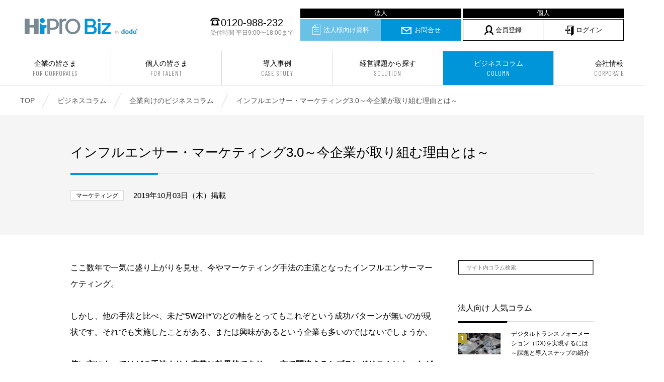

--- FILE ---
content_type: text/html; charset=UTF-8
request_url: https://biz.hipro-job.jp/column/corporation/influencer-marketing/
body_size: 56885
content:
<!doctype html>
<html dir="ltr" lang="ja" prefix="og: https://ogp.me/ns#">
<head>
	<meta charset="UTF-8" />
	<meta name="viewport" content="width=device-width, telephone=no">
	<meta name="format-detection" content="telephone=no">
		<title>インフルエンサー・マーケティング3.0～今企業が取り組む理由とは～ - 顧問、専門家のプロ人材紹介サービス</title>

		<!-- All in One SEO 4.5.1.1 - aioseo.com -->
		<meta name="description" content="ここ数年で一気に盛り上がりを見せ、今やマーケティング手法の主流となったインフルエンサーマーケティング。 しかし" />
		<meta name="robots" content="max-image-preview:large" />
		<link rel="canonical" href="/column/corporation/influencer-marketing/" />
		<meta name="generator" content="All in One SEO (AIOSEO) 4.5.1.1" />
		<meta property="og:locale" content="ja_JP" />
		<meta property="og:site_name" content="顧問、専門家のプロ人材紹介サービス - HiPro Biz [ハイプロ ビズ]" />
		<meta property="og:type" content="article" />
		<meta property="og:title" content="インフルエンサー・マーケティング3.0～今企業が取り組む理由とは～ - 顧問、専門家のプロ人材紹介サービス" />
		<meta property="og:description" content="ここ数年で一気に盛り上がりを見せ、今やマーケティング手法の主流となったインフルエンサーマーケティング。 しかし" />
		<meta property="og:url" content="/column/corporation/influencer-marketing/" />
		<meta property="article:published_time" content="2019-10-03T04:55:38+00:00" />
		<meta property="article:modified_time" content="2025-03-27T08:15:46+00:00" />
		<meta name="twitter:card" content="summary" />
		<meta name="twitter:title" content="インフルエンサー・マーケティング3.0～今企業が取り組む理由とは～ - 顧問、専門家のプロ人材紹介サービス" />
		<meta name="twitter:description" content="ここ数年で一気に盛り上がりを見せ、今やマーケティング手法の主流となったインフルエンサーマーケティング。 しかし" />
		<script type="application/ld+json" class="aioseo-schema">
			{"@context":"https:\/\/schema.org","@graph":[{"@type":"BreadcrumbList","@id":"\/column\/corporation\/influencer-marketing\/#breadcrumblist","itemListElement":[{"@type":"ListItem","@id":"https:\/\/biz.hipro-job.jp\/#listItem","position":1,"name":"\u5bb6","item":"https:\/\/biz.hipro-job.jp\/","nextItem":"\/column\/corporation\/influencer-marketing\/#listItem"},{"@type":"ListItem","@id":"\/column\/corporation\/influencer-marketing\/#listItem","position":2,"name":"\u30a4\u30f3\u30d5\u30eb\u30a8\u30f3\u30b5\u30fc\u30fb\u30de\u30fc\u30b1\u30c6\u30a3\u30f3\u30b03.0\uff5e\u4eca\u4f01\u696d\u304c\u53d6\u308a\u7d44\u3080\u7406\u7531\u3068\u306f\uff5e","previousItem":"https:\/\/biz.hipro-job.jp\/#listItem"}]},{"@type":"Organization","@id":"https:\/\/biz.hipro-job.jp\/#organization","name":"\u9867\u554f\u3001\u5c02\u9580\u5bb6\u306a\u3069\u306e\u30a2\u30c9\u30d0\u30a4\u30b6\u30fc\u7d39\u4ecb\u30b5\u30fc\u30d3\u30b9","url":"https:\/\/biz.hipro-job.jp\/"},{"@type":"Person","@id":"https:\/\/biz.hipro-job.jp\/author\/kosuke-torishima1\/#author","url":"https:\/\/biz.hipro-job.jp\/author\/kosuke-torishima1\/","name":"\u9ce5\u5d8b\u5b8f\u4ecb","image":{"@type":"ImageObject","@id":"\/column\/corporation\/influencer-marketing\/#authorImage","url":"https:\/\/secure.gravatar.com\/avatar\/84394b91899a45982d5d2cce141ddad7?s=96&d=mm&r=g","width":96,"height":96,"caption":"\u9ce5\u5d8b\u5b8f\u4ecb"}},{"@type":"WebPage","@id":"\/column\/corporation\/influencer-marketing\/#webpage","url":"\/column\/corporation\/influencer-marketing\/","name":"\u30a4\u30f3\u30d5\u30eb\u30a8\u30f3\u30b5\u30fc\u30fb\u30de\u30fc\u30b1\u30c6\u30a3\u30f3\u30b03.0\uff5e\u4eca\u4f01\u696d\u304c\u53d6\u308a\u7d44\u3080\u7406\u7531\u3068\u306f\uff5e - \u9867\u554f\u3001\u5c02\u9580\u5bb6\u306e\u30d7\u30ed\u4eba\u6750\u7d39\u4ecb\u30b5\u30fc\u30d3\u30b9","description":"\u3053\u3053\u6570\u5e74\u3067\u4e00\u6c17\u306b\u76db\u308a\u4e0a\u304c\u308a\u3092\u898b\u305b\u3001\u4eca\u3084\u30de\u30fc\u30b1\u30c6\u30a3\u30f3\u30b0\u624b\u6cd5\u306e\u4e3b\u6d41\u3068\u306a\u3063\u305f\u30a4\u30f3\u30d5\u30eb\u30a8\u30f3\u30b5\u30fc\u30de\u30fc\u30b1\u30c6\u30a3\u30f3\u30b0\u3002 \u3057\u304b\u3057","inLanguage":"ja","isPartOf":{"@id":"https:\/\/biz.hipro-job.jp\/#website"},"breadcrumb":{"@id":"\/column\/corporation\/influencer-marketing\/#breadcrumblist"},"author":{"@id":"https:\/\/biz.hipro-job.jp\/author\/kosuke-torishima1\/#author"},"creator":{"@id":"https:\/\/biz.hipro-job.jp\/author\/kosuke-torishima1\/#author"},"image":{"@type":"ImageObject","url":"https:\/\/biz.hipro-job.jp\/content\/uploads\/2019\/03\/iStock-916441168.jpg","@id":"\/column\/corporation\/influencer-marketing\/#mainImage","width":800,"height":400},"primaryImageOfPage":{"@id":"\/column\/corporation\/influencer-marketing\/#mainImage"},"datePublished":"2019-10-03T04:55:38+09:00","dateModified":"2025-03-27T08:15:46+09:00"},{"@type":"WebSite","@id":"https:\/\/biz.hipro-job.jp\/#website","url":"https:\/\/biz.hipro-job.jp\/","name":"\u9867\u554f\u3001\u5c02\u9580\u5bb6\u306e\u30d7\u30ed\u4eba\u6750\u7d39\u4ecb\u30b5\u30fc\u30d3\u30b9","description":"HiPro Biz [\u30cf\u30a4\u30d7\u30ed \u30d3\u30ba]","inLanguage":"ja","publisher":{"@id":"https:\/\/biz.hipro-job.jp\/#organization"}}]}
		</script>
		<!-- All in One SEO -->

<link rel='dns-prefetch' href='//fonts.googleapis.com' />
<style id='classic-theme-styles-inline-css' type='text/css'>
/*! This file is auto-generated */
.wp-block-button__link{color:#fff;background-color:#32373c;border-radius:9999px;box-shadow:none;text-decoration:none;padding:calc(.667em + 2px) calc(1.333em + 2px);font-size:1.125em}.wp-block-file__button{background:#32373c;color:#fff;text-decoration:none}
</style>
<style id='global-styles-inline-css' type='text/css'>
body{--wp--preset--color--black: #000000;--wp--preset--color--cyan-bluish-gray: #abb8c3;--wp--preset--color--white: #ffffff;--wp--preset--color--pale-pink: #f78da7;--wp--preset--color--vivid-red: #cf2e2e;--wp--preset--color--luminous-vivid-orange: #ff6900;--wp--preset--color--luminous-vivid-amber: #fcb900;--wp--preset--color--light-green-cyan: #7bdcb5;--wp--preset--color--vivid-green-cyan: #00d084;--wp--preset--color--pale-cyan-blue: #8ed1fc;--wp--preset--color--vivid-cyan-blue: #0693e3;--wp--preset--color--vivid-purple: #9b51e0;--wp--preset--gradient--vivid-cyan-blue-to-vivid-purple: linear-gradient(135deg,rgba(6,147,227,1) 0%,rgb(155,81,224) 100%);--wp--preset--gradient--light-green-cyan-to-vivid-green-cyan: linear-gradient(135deg,rgb(122,220,180) 0%,rgb(0,208,130) 100%);--wp--preset--gradient--luminous-vivid-amber-to-luminous-vivid-orange: linear-gradient(135deg,rgba(252,185,0,1) 0%,rgba(255,105,0,1) 100%);--wp--preset--gradient--luminous-vivid-orange-to-vivid-red: linear-gradient(135deg,rgba(255,105,0,1) 0%,rgb(207,46,46) 100%);--wp--preset--gradient--very-light-gray-to-cyan-bluish-gray: linear-gradient(135deg,rgb(238,238,238) 0%,rgb(169,184,195) 100%);--wp--preset--gradient--cool-to-warm-spectrum: linear-gradient(135deg,rgb(74,234,220) 0%,rgb(151,120,209) 20%,rgb(207,42,186) 40%,rgb(238,44,130) 60%,rgb(251,105,98) 80%,rgb(254,248,76) 100%);--wp--preset--gradient--blush-light-purple: linear-gradient(135deg,rgb(255,206,236) 0%,rgb(152,150,240) 100%);--wp--preset--gradient--blush-bordeaux: linear-gradient(135deg,rgb(254,205,165) 0%,rgb(254,45,45) 50%,rgb(107,0,62) 100%);--wp--preset--gradient--luminous-dusk: linear-gradient(135deg,rgb(255,203,112) 0%,rgb(199,81,192) 50%,rgb(65,88,208) 100%);--wp--preset--gradient--pale-ocean: linear-gradient(135deg,rgb(255,245,203) 0%,rgb(182,227,212) 50%,rgb(51,167,181) 100%);--wp--preset--gradient--electric-grass: linear-gradient(135deg,rgb(202,248,128) 0%,rgb(113,206,126) 100%);--wp--preset--gradient--midnight: linear-gradient(135deg,rgb(2,3,129) 0%,rgb(40,116,252) 100%);--wp--preset--font-size--small: 13px;--wp--preset--font-size--medium: 20px;--wp--preset--font-size--large: 36px;--wp--preset--font-size--x-large: 42px;--wp--preset--spacing--20: 0.44rem;--wp--preset--spacing--30: 0.67rem;--wp--preset--spacing--40: 1rem;--wp--preset--spacing--50: 1.5rem;--wp--preset--spacing--60: 2.25rem;--wp--preset--spacing--70: 3.38rem;--wp--preset--spacing--80: 5.06rem;--wp--preset--shadow--natural: 6px 6px 9px rgba(0, 0, 0, 0.2);--wp--preset--shadow--deep: 12px 12px 50px rgba(0, 0, 0, 0.4);--wp--preset--shadow--sharp: 6px 6px 0px rgba(0, 0, 0, 0.2);--wp--preset--shadow--outlined: 6px 6px 0px -3px rgba(255, 255, 255, 1), 6px 6px rgba(0, 0, 0, 1);--wp--preset--shadow--crisp: 6px 6px 0px rgba(0, 0, 0, 1);}:where(.is-layout-flex){gap: 0.5em;}:where(.is-layout-grid){gap: 0.5em;}body .is-layout-flow > .alignleft{float: left;margin-inline-start: 0;margin-inline-end: 2em;}body .is-layout-flow > .alignright{float: right;margin-inline-start: 2em;margin-inline-end: 0;}body .is-layout-flow > .aligncenter{margin-left: auto !important;margin-right: auto !important;}body .is-layout-constrained > .alignleft{float: left;margin-inline-start: 0;margin-inline-end: 2em;}body .is-layout-constrained > .alignright{float: right;margin-inline-start: 2em;margin-inline-end: 0;}body .is-layout-constrained > .aligncenter{margin-left: auto !important;margin-right: auto !important;}body .is-layout-constrained > :where(:not(.alignleft):not(.alignright):not(.alignfull)){max-width: var(--wp--style--global--content-size);margin-left: auto !important;margin-right: auto !important;}body .is-layout-constrained > .alignwide{max-width: var(--wp--style--global--wide-size);}body .is-layout-flex{display: flex;}body .is-layout-flex{flex-wrap: wrap;align-items: center;}body .is-layout-flex > *{margin: 0;}body .is-layout-grid{display: grid;}body .is-layout-grid > *{margin: 0;}:where(.wp-block-columns.is-layout-flex){gap: 2em;}:where(.wp-block-columns.is-layout-grid){gap: 2em;}:where(.wp-block-post-template.is-layout-flex){gap: 1.25em;}:where(.wp-block-post-template.is-layout-grid){gap: 1.25em;}.has-black-color{color: var(--wp--preset--color--black) !important;}.has-cyan-bluish-gray-color{color: var(--wp--preset--color--cyan-bluish-gray) !important;}.has-white-color{color: var(--wp--preset--color--white) !important;}.has-pale-pink-color{color: var(--wp--preset--color--pale-pink) !important;}.has-vivid-red-color{color: var(--wp--preset--color--vivid-red) !important;}.has-luminous-vivid-orange-color{color: var(--wp--preset--color--luminous-vivid-orange) !important;}.has-luminous-vivid-amber-color{color: var(--wp--preset--color--luminous-vivid-amber) !important;}.has-light-green-cyan-color{color: var(--wp--preset--color--light-green-cyan) !important;}.has-vivid-green-cyan-color{color: var(--wp--preset--color--vivid-green-cyan) !important;}.has-pale-cyan-blue-color{color: var(--wp--preset--color--pale-cyan-blue) !important;}.has-vivid-cyan-blue-color{color: var(--wp--preset--color--vivid-cyan-blue) !important;}.has-vivid-purple-color{color: var(--wp--preset--color--vivid-purple) !important;}.has-black-background-color{background-color: var(--wp--preset--color--black) !important;}.has-cyan-bluish-gray-background-color{background-color: var(--wp--preset--color--cyan-bluish-gray) !important;}.has-white-background-color{background-color: var(--wp--preset--color--white) !important;}.has-pale-pink-background-color{background-color: var(--wp--preset--color--pale-pink) !important;}.has-vivid-red-background-color{background-color: var(--wp--preset--color--vivid-red) !important;}.has-luminous-vivid-orange-background-color{background-color: var(--wp--preset--color--luminous-vivid-orange) !important;}.has-luminous-vivid-amber-background-color{background-color: var(--wp--preset--color--luminous-vivid-amber) !important;}.has-light-green-cyan-background-color{background-color: var(--wp--preset--color--light-green-cyan) !important;}.has-vivid-green-cyan-background-color{background-color: var(--wp--preset--color--vivid-green-cyan) !important;}.has-pale-cyan-blue-background-color{background-color: var(--wp--preset--color--pale-cyan-blue) !important;}.has-vivid-cyan-blue-background-color{background-color: var(--wp--preset--color--vivid-cyan-blue) !important;}.has-vivid-purple-background-color{background-color: var(--wp--preset--color--vivid-purple) !important;}.has-black-border-color{border-color: var(--wp--preset--color--black) !important;}.has-cyan-bluish-gray-border-color{border-color: var(--wp--preset--color--cyan-bluish-gray) !important;}.has-white-border-color{border-color: var(--wp--preset--color--white) !important;}.has-pale-pink-border-color{border-color: var(--wp--preset--color--pale-pink) !important;}.has-vivid-red-border-color{border-color: var(--wp--preset--color--vivid-red) !important;}.has-luminous-vivid-orange-border-color{border-color: var(--wp--preset--color--luminous-vivid-orange) !important;}.has-luminous-vivid-amber-border-color{border-color: var(--wp--preset--color--luminous-vivid-amber) !important;}.has-light-green-cyan-border-color{border-color: var(--wp--preset--color--light-green-cyan) !important;}.has-vivid-green-cyan-border-color{border-color: var(--wp--preset--color--vivid-green-cyan) !important;}.has-pale-cyan-blue-border-color{border-color: var(--wp--preset--color--pale-cyan-blue) !important;}.has-vivid-cyan-blue-border-color{border-color: var(--wp--preset--color--vivid-cyan-blue) !important;}.has-vivid-purple-border-color{border-color: var(--wp--preset--color--vivid-purple) !important;}.has-vivid-cyan-blue-to-vivid-purple-gradient-background{background: var(--wp--preset--gradient--vivid-cyan-blue-to-vivid-purple) !important;}.has-light-green-cyan-to-vivid-green-cyan-gradient-background{background: var(--wp--preset--gradient--light-green-cyan-to-vivid-green-cyan) !important;}.has-luminous-vivid-amber-to-luminous-vivid-orange-gradient-background{background: var(--wp--preset--gradient--luminous-vivid-amber-to-luminous-vivid-orange) !important;}.has-luminous-vivid-orange-to-vivid-red-gradient-background{background: var(--wp--preset--gradient--luminous-vivid-orange-to-vivid-red) !important;}.has-very-light-gray-to-cyan-bluish-gray-gradient-background{background: var(--wp--preset--gradient--very-light-gray-to-cyan-bluish-gray) !important;}.has-cool-to-warm-spectrum-gradient-background{background: var(--wp--preset--gradient--cool-to-warm-spectrum) !important;}.has-blush-light-purple-gradient-background{background: var(--wp--preset--gradient--blush-light-purple) !important;}.has-blush-bordeaux-gradient-background{background: var(--wp--preset--gradient--blush-bordeaux) !important;}.has-luminous-dusk-gradient-background{background: var(--wp--preset--gradient--luminous-dusk) !important;}.has-pale-ocean-gradient-background{background: var(--wp--preset--gradient--pale-ocean) !important;}.has-electric-grass-gradient-background{background: var(--wp--preset--gradient--electric-grass) !important;}.has-midnight-gradient-background{background: var(--wp--preset--gradient--midnight) !important;}.has-small-font-size{font-size: var(--wp--preset--font-size--small) !important;}.has-medium-font-size{font-size: var(--wp--preset--font-size--medium) !important;}.has-large-font-size{font-size: var(--wp--preset--font-size--large) !important;}.has-x-large-font-size{font-size: var(--wp--preset--font-size--x-large) !important;}
.wp-block-navigation a:where(:not(.wp-element-button)){color: inherit;}
:where(.wp-block-post-template.is-layout-flex){gap: 1.25em;}:where(.wp-block-post-template.is-layout-grid){gap: 1.25em;}
:where(.wp-block-columns.is-layout-flex){gap: 2em;}:where(.wp-block-columns.is-layout-grid){gap: 2em;}
.wp-block-pullquote{font-size: 1.5em;line-height: 1.6;}
</style>
<link rel='stylesheet' id='wp-pagenavi-css' href='https://biz.hipro-job.jp/content/plugins/wp-pagenavi/pagenavi-css.css' type='text/css' media='all' />
<link rel='stylesheet' id='font-Barlow-css' href='https://fonts.googleapis.com/css?family=Barlow+Condensed%3A400%2C400i' type='text/css' media='all' />
<link rel='stylesheet' id='HiProBiz-style-css' href='https://biz.hipro-job.jp/content/themes/HiProBiz/assets/css/style.css?202601221847' type='text/css' media='all' />
<link rel='stylesheet' id='tablepress-default-css' href='https://biz.hipro-job.jp/content/tablepress-combined.min.css' type='text/css' media='all' />
<script type="text/javascript" src="https://biz.hipro-job.jp/content/themes/HiProBiz/assets/js/libs/vue.js" id="vue-js"></script>
<script type="text/javascript" src="https://biz.hipro-job.jp/nominal/run.js" id="nominal-js"></script>
<script type="text/javascript" src="https://biz.hipro-job.jp/banner/js/run.js" id="banner-js"></script>

	
	<!--// favicon -->
	<link rel="shortcut icon" href="/img/favicon/favicon.ico">
	<link rel="apple-touch-icon" href="/img/favicon/apple-touch-icon.png">
	<link rel="apple-touch-icon-precomposed" href="/img/favicon/apple-touch-icon-precomposed.png">
	<link rel="apple-touch-icon" sizes="72x72" href="/img/favicon/apple-touch-icon-72x72.png">
	<link rel="apple-touch-icon" sizes="76x76" href="/img/favicon/apple-touch-icon-76x76.png">
	<link rel="apple-touch-icon" sizes="114x114" href="/img/favicon/apple-touch-icon-114x114.png">
	<link rel="apple-touch-icon" sizes="120x120" href="/img/favicon/apple-touch-icon-120x120.png">
	<link rel="apple-touch-icon" sizes="144x144" href="/img/favicon/apple-touch-icon-144x144.png">
	<link rel="apple-touch-icon" sizes="152x152" href="/img/favicon/apple-touch-icon-152x152.png">
	<link rel="apple-touch-icon" sizes="180x180" href="/img/favicon/apple-touch-icon-180x180.png">
	<!-- favicon //-->

	<!-- Google Tag Manager -->
	<script>(function(w,d,s,l,i){w[l]=w[l]||[];w[l].push({'gtm.start':
	new Date().getTime(),event:'gtm.js'});var f=d.getElementsByTagName(s)[0],
	j=d.createElement(s),dl=l!='dataLayer'?'&l='+l:'';j.async=true;j.src=
	'https://www.googletagmanager.com/gtm.js?id='+i+dl;f.parentNode.insertBefore(j,f);
	})(window,document,'script','dataLayer','GTM-WW6JFM3');</script>
	<!-- End Google Tag Manager -->

	
</head>

<body class="columns_corporation-template-default single single-columns_corporation postid-2743">
<!-- Google Tag Manager (noscript) -->
<noscript><iframe src="https://www.googletagmanager.com/ns.html?id=GTM-WW6JFM3"
height="0" width="0" style="display:none;visibility:hidden"></iframe></noscript>
<!-- End Google Tag Manager (noscript) -->

<div id="container">
<header id="header">
	<div class="header__top">
				<div class="header-logo"><a href="/" target="_parent"><img src="/img/logo.svg" alt="顧問、専門家のプロ人材紹介サービス | HiPro Biz [ハイプロ ビズ]"></a></div>
				<div class="header-contact">
			<div class="number"><i class="icn"><svg xmlns="http://www.w3.org/2000/svg" viewBox="0 0 36.35 28.98" width="19" height="16"><path class="cls-1" d="M5.54,11.66A10.81,10.81,0,0,1,7.14,7.8a6.43,6.43,0,0,1,2.92-2.38,25.17,25.17,0,0,1,8.11-1.09,26.51,26.51,0,0,1,7.06.78,6.16,6.16,0,0,1,2.66,1.25c1.4,1.13,2.18,2.53,2.92,5.3h5.54a17.24,17.24,0,0,0-1.8-5.07,11.9,11.9,0,0,0-2.8-3.43C29.13,1.13,24.26,0,18.17,0a32.06,32.06,0,0,0-11,1.68A9.8,9.8,0,0,0,2.5,5.46,14.71,14.71,0,0,0,0,11.66ZM32.14,29A89.09,89.09,0,0,0,30,16.11,24.66,24.66,0,0,0,27.5,9.2c-1.37-2.18-3.94-3-9.33-3-3.78,0-6,.39-7.52,1.29s-2.38,2.3-3.4,5.3A87.83,87.83,0,0,0,4.17,29Zm-14-3.67a7.92,7.92,0,1,1,7.92-7.92A7.93,7.93,0,0,1,18.17,25.31Z"/></svg></i>0120-988-232<span>受付時間 平日9:00〜18:00まで</span></div>
			<ul>
                <li><a href="/document/" target="_parent" class="contact"><i class="icn icnDl"></i>法人様向け資料</a></li>
				<li><a href="/contact/" target="_blank" class="contact"><i class="icn icnContact"></i>お問合せ</a></li>
				<li><a href="https://profile.hipro-job.jp/register/sign-up/" class="person" target="_blank"><i class="icn icnAdviser"></i>会員登録</a></li>
                <li><a href="https://member.biz.hipro-job.jp" class="person login_pc" target="_blank"><i class="icn icnLogin"></i>ログイン</a></li>
			</ul>
		</div>
	</div>
	<button class="header-switch">
		<span></span>
		<span></span>
		<span></span>
	</button>
	<nav class="header__nav">
		<p class="title en sp">MENU</p>
		<ul>
			<li><a target="_parent" href="/corporation/">企業の皆さま<small>FOR CORPORATES</small></a></li>
			<li><a target="_parent" href="/adviser/">個人の皆さま<small>FOR TALENT</small></a></li>
			<li><a target="_parent" href="/casestudy/">導入事例<small>CASE STUDY</small></a></li>
			<li><a target="_parent" href="/theme/">経営課題から探す<small>SOLUTION</small></a></li>
			<li><a target="_parent" href="/column/">ビジネスコラム<small>COLUMN</small></a></li>
			<li><a target="_parent" href="/company/">会社情報<small>CORPORATE</small></a></li>
		</ul>
		<div class="header-contact sp">
			<ul>
                <li style="padding: 0px; text-align: center; font-size: 15px;"></textarea><span style="color: #fff;">法人向け</span></li>
				<li><a target="_parent" href="/document/"><i class="icn icnDl"></i>法人様向け資料</a></li>
				<li><a target="_blank" href="/contact/"><i class="icn icnContact"></i>お問合せ</a></li>

                <li style="margin-top: 24px; padding: 0px; text-align: center; font-size: 15px;"><span style="color: #fff;">個人向け</span></li>
                <li><a href="https://profile.hipro-job.jp/register/sign-up/" target="_blank"><i class="icn icnAdviser"></i>会員登録</a></li>
                <li><a href="https://member.biz.hipro-job.jp" class="login_sp" target="_blank"><i class="icn icnLogin"></i>会員の方(ログイン)</a></li>


			</ul>
			<div class="number"><i class="icn"><svg xmlns="http://www.w3.org/2000/svg" viewBox="0 0 36.35 28.98" width="19" height="16"><path class="cls-1" d="M5.54,11.66A10.81,10.81,0,0,1,7.14,7.8a6.43,6.43,0,0,1,2.92-2.38,25.17,25.17,0,0,1,8.11-1.09,26.51,26.51,0,0,1,7.06.78,6.16,6.16,0,0,1,2.66,1.25c1.4,1.13,2.18,2.53,2.92,5.3h5.54a17.24,17.24,0,0,0-1.8-5.07,11.9,11.9,0,0,0-2.8-3.43C29.13,1.13,24.26,0,18.17,0a32.06,32.06,0,0,0-11,1.68A9.8,9.8,0,0,0,2.5,5.46,14.71,14.71,0,0,0,0,11.66ZM32.14,29A89.09,89.09,0,0,0,30,16.11,24.66,24.66,0,0,0,27.5,9.2c-1.37-2.18-3.94-3-9.33-3-3.78,0-6,.39-7.52,1.29s-2.38,2.3-3.4,5.3A87.83,87.83,0,0,0,4.17,29Zm-14-3.67a7.92,7.92,0,1,1,7.92-7.92A7.93,7.93,0,0,1,18.17,25.31Z"/></svg></i>0120-988-232<span>受付時間 平日9:00〜18:00まで</span></div>
		</div>
	</nav>
</header>

<nav id="breadcrumb">
    <div class="inner">
        <ul>
            <li itemscope itemtype="http://data-vocabulary.org/Breadcrumb"><a target="_parent" href="https://biz.hipro-job.jp" itemprop="url">TOP</a></li>
                                <li itemscope itemtype="http://data-vocabulary.org/Breadcrumb"><a target="_parent" href="/column/" itemprop="url">ビジネスコラム</a></li>
                                                <li itemscope itemtype="http://data-vocabulary.org/Breadcrumb"><a target="_parent" href="/column/corporation/" itemprop="url">企業向けのビジネスコラム</a></li>
                                                <li itemscope itemtype="http://data-vocabulary.org/Breadcrumb"><strong itemprop="title">インフルエンサー・マーケティング3.0～今企業が取り組む理由とは～</strong></li>
                                    </ul>
    </div>
</nav>
    <!--// content -->
    <main id="content">
    <div class="column__search__box sp">
    	<form action="/search" method="GET">
    		<input type="text" name="keyword" placeholder="サイト内コラム検索">
    	</form>
    </div>

	<article class="article__topics">
				<div class="article__topics-title">
					<div class="inner">
						<h1 class="tit__article">インフルエンサー・マーケティング3.0～今企業が取り組む理由とは～</h1>
						<div class="databox">
															<span class="tag">マーケティング</span>
														<p class="data">2019年10月03日（木）掲載</p></div>
					</div>
				</div>
				<section class="section column__section">
					<div class="inner">
						<div class="column__section-box">
							<section class="column__main">
																
<div class="wp-block-case-study-content"><p>ここ数年で一気に盛り上がりを見せ、今やマーケティング手法の主流となったインフルエンサーマーケティング。<br/><br/>しかし、他の手法と比べ、未だ“5W2H*”のどの軸をとってもこれぞという成功パターンが無いのが現状です。それでも実施したことがある、または興味があるという企業も多いのではないでしょうか。<br/><br/><strong>使い方によってはどの手法よりも非常に効果的であり、一方で間違えるとブランドリスクにもつながる、今回はそんなインフルエンサーマーケティングの本質について考えてみたいと思います。</strong><br/><br/>インフルエンサーマーケティングの歴史や事例、成功のポイントや効果予想にも触れていきますので、ご覧ください。<br/><br/></p></div>



<div class="mokuji">
<div class="mokuji-mongon"><strong>目次</strong></div><p>
■<a href="#i-1">インフルエンサーマーケティング発祥の背景</a><br>
■<a href="#i-2">インフルエンサーマーケティング1.0と2.0</a><br>
■<a href="#i-3">成功したインフルエンサーマーケティング2.0の事例</a><br>
■<a href="#i-4">インフルエンサーマーケティング3.0の成功のポイント</a><br>
■<a href="#i-5">インフルエンサーマーケティングをより効果的に活用するには</a><br>
■<a href="#i-6">インフルエンサーマーケティングを成功させるなら</a></p>
</div>



<figure class="wp-block-image"><img fetchpriority="high" decoding="async" width="800" height="400" src="https://biz.hipro-job.jp/content/uploads/2019/03/iStock-916441168.jpg" alt="" class="wp-image-1579" srcset="https://biz.hipro-job.jp/content/uploads/2019/03/iStock-916441168.jpg 800w, https://biz.hipro-job.jp/content/uploads/2019/03/iStock-916441168-300x150.jpg 300w, https://biz.hipro-job.jp/content/uploads/2019/03/iStock-916441168-768x384.jpg 768w" sizes="(max-width: 800px) 100vw, 800px" /></figure>



<div class="tit__section" class="wp-block-case-study-title" id="i-1"><h2>インフルエンサーマーケティング発祥の背景</h2></div>



<div class="wp-block-case-study-content"><p>インフルエンサーマーケティングについて話す前に、この手法が生まれた背景から考えてみます。<br/><br/>2008年頃からSNSという新しいメディアが人々のコミュニケーション手段の一つとして確立されていきました。今まで企業は規模が大きければ大きいほど信頼され力を持っていました。</p></div>

<h3 class="subtitle">生活者発信のSNSの力が強くなった</h3>


<div class="wp-block-case-study-content"><p>しかしこの同じ年に起きたリーマンショックなどを背景に、企業の信頼度は著しく低下し、企業よりも見ず知らずの生活者の声の方がSNSなどを通じて人々に届きやすくなり、今や生活者の方が企業より発言力があると言えます。これには他のメディアの衰退も一役買っており、ミレニアル世代以降はどんどんテレビから遠ざかり、主に大企業が発信を行なっているメディア自体にそもそも触れなくなってきています。<br/><br/>テレビやSNSなど、現存しているメディアを分類していきますと、それらはPaid、Owned、Earnedという3つのメディアに分けることができます。<br/><br/>簡単に言うと、Paidは企業が出す広告、Ownedは企業が所有するWebサイトなど広告以外のメディア、そしてEarnedはSNSなどその仕組みの参加者全員が発信することの出来るメディアです。<br/><br/><strong>さて、先述の時代背景とこのメディアの分類から、現代において企業が5W2Hを100％コントロール出来るPaid、Ownedではなく、企業がコントロール出来ないEarned領域の方が生活者にとって真正な情報が集まる場となっているということ言えます。</strong><br/><br/>SNSに限らず、読者の皆様も通販サイトで何かを購入される際、企業の広告やWebサイトだけを見て買い物をすることは少なく、必ず購入者の評価や感想をチェックしてから購入されるのではないでしょうか。名前の聞いたことがある企業よりも、名前も知らない生活者の声の方が意思決定を左右する。そんな時代に私たちは生きています。<br/><br/>*5W2H<br/>When(いつ)、Where(どこで)、Who(誰が/誰と) 、What(何を)、Why(なぜ)、How(どうやって)、How Much/How Many(いくら/いくつ)<br/><br/></p></div>


<div class="point-box">
<div class="point">POINT</div>
<p>・インフルエンサーマーケティングは、生活者発信のSNSが強化されたことによって生まれた。</p>
</div>
<div class="column-ppint"><span class="relation">人気の関連コラムを読む</span><p></p>
<p><a href="https://biz.hipro-job.jp/column/corporation/digitalmarketing_2/">デジタルマーケティングにおける戦略と戦術とは？</a></p></div>


<div class="tit__section" class="wp-block-case-study-title" id="i-2"><h2>インフルエンサーマーケティング1.0と2.0</h2></div>


<div class="wp-block-case-study-content">
<p>さて、ここまでを前提にインフルエンサーマーケティング とは本来どうあるべきかを考えてみたいと思います。</p>
</div>
<h3 class="subtitle">インフルエンサーマーケティング1.0においては”WHO”が重要視された</h3>
<div class="wp-block-case-study-content">
<p><strong>この手法においての5W2Hの中で最も大事なパートは”WHO”、つまり誰と協業するかです。 “WHO”であるインフルエンサー=影響力を持つ人。その影響力を持つ人の定義がこの手法での明暗を分けます。</strong></p>
<p><strong>数年前をインフルエンサー1.0時代と呼べると思います。1.0時代、影響力を持つ人の定義は“フォロワーが多い人”でした。</strong>フォロワー数が数百万人という規模のインフルエンサーは、一般的に有名人、著名人になります。外で見かけたらみんなが気付くような方々です。</p>
<p>このレイヤーのインフルエンサーの特徴は、1回の投稿で一気に多くの人にリーチすることが可能で、多くの人々に該当商品、サービスの認知度を上げることが可能です。</p>
<p> 一方でその人物像に合ったキャンペーンや投稿であれば、リーチだけではなくエンゲージ（いいねやコメント）が付きますが、その人物やこれまでの発信内容の文脈に合わない投稿の場合は、いくら有名なインフルエンサーであってもエンゲージが付きづらいと言う傾向があります。</p>
<p>このレイヤーは、そのインフルエンサーのファンがフォロワーの中心で、その人物自身に対して共感しているということが言えます。</p>
<p></p>
</div>
<h3 class="subtitle">インフルエンサーマーケティング2.0においては“エンゲージ”が重視される</h3>
<div class="wp-block-case-study-content">
<p>次にインフルエンサー2.0と呼べる現代においては、その定義が“エンゲージが多い人”となりました。エンゲージとはいいね！やコメントなどそのインフルエンサーの投稿に対してのリアクションを指します。</p>
<p>このレイヤーのインフルエンサーはフォロワー数、数十万のミッドティア、また数百から数万フォロワーのマイクロインフルエンサーと呼ばれる方々が中心です。この領域の方々の投稿は、テーマが絞られていることが多く、例えば子育て・料理・動物などの特定のコミュニティにおいてリーダ的存在です。</p>
<p>このレイヤーは、同じ趣味趣向の方々がフォロワーの中心で、そのインフルエンサーがあげる投稿（コンテンツ）に対して共感しています。</p>
</div>
<div class="point-box">
<div class="point">POINT</div>
<p>
・以前のインフルエンサーマーケティング1.0においては、単純にフォロワー数が重視された。<br>
・今、インフルエンサーマーケティング2.0では、エンゲージメントが重視される。
</p>
</div>


<div class="tit__section" class="wp-block-case-study-title" id="i-3"><h2>成功したインフルエンサーマーケティング2.0の事例</h2></div>


<div class="wp-block-case-study-content">
<p>インフルエンサーマーケティング2.0においては、エンゲージメントが重視されるとお話しました。例えば、料理をテーマに日々投稿しているマイクロインフルエンサーがいるとします。このインフルエンサーには通常、同じく料理に興味のあるフォロワーが付きます。もしある企業が調味料のキャンペーン行う場合、日々料理のレシピを投稿しているインフルエンサーの過去投稿と文脈を合わせた投稿を行い、レシピの中にその調味料をどう使ったか、使ってみてどうだったか、という彼ら彼女らの感想をその調味料の購買層であるフォロワーに伝えられるとより効果的であることは言うまでもありません。</p>
<p>少し前まではフォロワー数、つまりリーチする人数だけを重要視していましたが、昨今はリーチ数だけではなく<strong>共感指数とも言える、エンゲージ数もしっかり見ていく企業が多くなってきています</strong>。</p>
<p>同じ100万リーチでも、100万人のフォロワーがいるインフルエンサーを1人アサインするよりも、1万人のフォロワーがいる特定の領域でのリーダ格であるインフルエンサーを100人アサインした方が同じリーチ数でもエンゲージ数(率)は倍以上になります。リーチを多く取れる有名インフルエンサーと協業する場合にも、その投稿だけではなく、該当領域のコミュニティリーダーとの協業は必須です。</p>
<p></p>
</div>
<p><!-- /wp:case-study/content --></p>
<div class="point-box">
<div class="point">POINT</div>
<p>
・フォロー数やリーチ数ではなく、共感指数こそが本当の購買に繋がる。<br>
・名インフルエンサーと協業する場合には、エンゲージメント率についても加味して考えると良い。</p>
</div>
<p><!-- wp:case-study/title -->
</p>
<div class="tit__section" id="i-4">
<h2>インフルエンサーマーケティング3.0の成功のポイント</h2>
</div>
<p><!-- /wp:case-study/title --></p>
<p><!-- wp:case-study/content -->
</p>
<div class="wp-block-case-study-content">
<p>1.0から2.0にシフトしていく企業が多い中、より本質的なインフルエンサーマーケティング を実践する企業が増えてきています。</p>
<p><strong>有名人の投稿によりリーチをとっていくのが1.0、特定の領域でのコミュニティリーダーの投稿でより深いエンゲージをとっていくのが2.0、そして彼ら彼女らと中長期的に協業していくAlways On型の体制を作る、それが3.0です。</strong></p>
<p>2.0まではキャンペーン単位で行うため、プロモーションをする際にのみ、適切なインフルエンサーに声を掛けてワンショット的に協業を行うわけですが、3.0はインフルエンサーとの中長期的な共創を目指します。</p>
<p><strong>先述のEarned領域にいるインフルエンサーは、いわば企業の代弁者です。生活者の視点でその企業の商品やサービスを見て、体験し、その様子を他の生活者に伝えることが可能です。</strong></p>
<p>その代弁者と中長期的に協業することで、生活者視点のコンテンツ(画像や動画)を制作し、そのコンテンツを企業がWebサイトの素材として採用し掲載することで、サイト訪問者を増やすことに挑戦してみることも可能でしょうし(Owned)、そのコンテンツを広告の素材に活用することで広告に触れる生活者にとって自分ごと化出来る訴求を行い定期的にA/Bテストを行うことも可能になります(Paid)。</p>
<p><strong>このように、企業だけでは不可能な領域での共創を行うことがこの3.0のポイントです。</strong></p>
<p></p>
</div>
<div class="point-box">
<div class="point">POINT</div>
<p>
・インフルエンサーマーケティング3.0で成功させるコツは、Always On型を目指すことである。<br>
・インフルエンサーを代弁者として、中長期的に協業することが、最も消費者の購買へ繋がる。</p>
</div>
<p><!-- wp:case-study/title -->
</p>
<div class="tit__section" id="i-5">
<h2>インフルエンサーマーケティングをより効果的に活用するには</h2>
</div>
<p><!-- /wp:case-study/title --></p>
<div class="wp-block-case-study-content">
<p>また、インフルエンサーマーケティングをより活用するには、今まで以上にインフルエンサーとのかかわりあいを密接にする必要があります。</p>
<p>例えば、インフルエンサーに発信のみを任せるにとどまらず新商品や新サービスを彼ら彼女らと開発するなどが効果的です。バリューチェーン上流のビジネスデザインにおける共創も可能であり、企業が主観的に考えて開発や戦略策定を行うよりも仮説精度を高めることが期待出来ます。</p>
<p>これだけ移り変わりの激しい世の中で、現在先頭を走っていても中長期的に最先端をキープして走り続けることは非常に難しくなってきています。大企業でももう安定はないでしょう。デジタル化が進む中で、それらを上手く使いこなすスタートアップや、思いも寄らない業界からディスラプターが襲いかかってくる時代です。インフルエンサーマーケティングは単に拡散するための手法ではありません。競争が激化するこの世界において、彼ら彼女らとの共創が企業にとって大きなヒントとなり、他社に勝つための強い武器となるのは間違いありません。</p>
<p></p>
</div>
<div class="point-box">
<div class="point">POINT</div>
<p>・インフルエンサーに商品を開発させるなど、発信以外の側面も任せることで、最終的には、ヒットするサービスを生み出すことができる。</p>
</div>
<p><!-- wp:case-study/title -->
</p>
<div class="tit__section" id="i-6">
<h2>インフルエンサーマーケティングを成功させるなら</h2>
</div>
<p><!-- /wp:case-study/title --></p>
<div class="wp-block-case-study-content">
<p></p>
<p>これまでSNS、そしてインフルエンサーマーケティングにおいての本質的な活用方法をお伝えしてまいりましたが、流行りだからそれらと向き合うのではありません。顧客第一主義を実現するためにはデジタル変革が必要であり、企業が生き残る為に生活者の視点を持つコミュニティリーダーとの共創が必要です。</p>
<p><strong>共創は迎合ではありません。企業の信念と生活者の視点を織り成すことで、両者の強みを活かした今までにない新しいものを創ることが出来るのではないでしょうか。</strong></p>
<p>多くの日本企業がこの可能性に気付き、世界で戦える商品やサービスを積極的に展開していく日を願ってやみません。</p>
<p>HiPro Bizでは、インフルエンサーマーケティングをはじめとする最先端マーケティングについてのプロ人材が多数登録しています。従来のマーケティング手法に壁を感じてきた方や、最新マーケティングで自社サービスの購買を最大化させたいという方は、HiPro Bizにいるプロ人材の知見を取り入れてみませんか。</p>
</div>
<p><!-- /wp:case-study/content --></p>
<div class="column-ppint"><span class="relation">人気の関連コラムを読む</span><p></p>
<p><a href="https://biz.hipro-job.jp/column/corporation/b2bmarketing_2/">BtoB企業のブランディング、基本の進め方や成功事例 </a></p>
</div>																<div class="writer__area">
									<figure class="img writer__area-img"><img src="https://biz.hipro-job.jp/content/uploads/2019/10/HN.jpg" alt=""></figure>
									<div class="writer__area-detail">
										<p class="name"><span class="tag">執筆者</span>H.N氏</p>
										<p class="txt">SNSコンサル会社のCountry Manager、ビジネスデザイナー、マーケティング戦略アドバイザー。ベンチャー創業、米ユニコーン企業の日本及びアジア圏の事業開発などを経験。現在大手ブランドを中心にデジタル変革からマーケティング及び営業戦略の策定、実行まで幅広く支援。<br />
<br />
<br />
</p>
									</div>
								</div>
								


								<div class="download__contact__btn pc">
									<div class="download__contact__btn__inner">
										<a href="/document/wp_hipro_biz/?name=hipro_biz_service_basic" target="_blank">サービス資料ダウンロード</a>
										<a href="/contact/" target="_blank"><i class="icn icnContact"></i> お問合せ</a>
									</div>
								</div>

								<div class="download__contact__btn sp">
									<div class="download__contact__btn__inner">
										<a href="/document/wp_hipro_biz/?name=hipro_biz_service_basic" target="_blank">サービス資料ダウンロード</a>
										<a href="/contact/" target="_blank"><i class="icn icnContact"></i> お問合せ</a>
									</div>
								</div>


																<div class="article__relation">
									<div class="tit__section">
										<h2>関連コラム</h2>
									</div>
																			<ul class="column">
																						<li>
												<a href="/column/corporation/sns-marketing/">
													<div class="column__top">
														<figure class="img"><img src="https://biz.hipro-job.jp/content/uploads/2019/10/ff4ca04686ed51509b0a95a8a1cb01e7_s.jpg" alt=""></figure>
														<div class="column-data">
															<p class="databox">
																																	<span class="tag">新規事業</span>
																																<time class="data">2019/10/03</time></p>
															<p class="tit">企業におけるSNS活用方法～投下型アプローチからの脱却～</p>
															<!-- <p class="detail">

目次
■SNS活用方法～顧客第一主義を実現するSNSの活用方法とは～
■なぜ今SNSが注目されているのか
■SNS活...</p> -->
														</div>
													</div>
												</a>
											</li>
																																	<li>
												<a href="/column/corporation/marketing-data/">
													<div class="column__top">
														<figure class="img"><img src="https://biz.hipro-job.jp/content/uploads/2019/03/iStock-952991586.jpg" alt=""></figure>
														<div class="column-data">
															<p class="databox">
																																	<span class="tag">マーケティング</span>
																																<time class="data">2019/08/26</time></p>
															<p class="tit">マーケティングデータの活用方法～過去から現在、そして未来のデータ活用とは～</p>
															<!-- <p class="detail">
草創期において、マーケティングで扱うデータは商品の売上でした。そして、その単位商品を細かくすることが精緻なマーケティングにつなが...</p> -->
														</div>
													</div>
												</a>
											</li>
																																	<li>
												<a href="/column/corporation/e-commerce-dx/">
													<div class="column__top">
														<figure class="img"><img src="https://biz.hipro-job.jp/content/uploads/2019/08/7c53d1ca0fc6a671c8c8a4bb671f6425_s.jpg" alt=""></figure>
														<div class="column-data">
															<p class="databox">
																																	<span class="tag">マーケティング</span>
																																<time class="data">2019/08/29</time></p>
															<p class="tit">Eコマースから学ぶ「デジタルトランスフォーメーション（DX）」と「マーケティング」</p>
															<!-- <p class="detail">

目次
■はじめに
■ECにおけるDXの実際・課題
■マーケティング的なDX設計で重要なこと
■おわりに
■ECの...</p> -->
														</div>
													</div>
												</a>
											</li>
																																</ul>
																	</div>
								
								
																<div class="column__category__section">
									<div class="tit__section">
										<h2>コラムカテゴリ一覧</h2>
									</div>
									<ul>
																			<li><a href="/column/corporation/category/%e8%a3%bd%e9%80%a0">製造</a></li>
																			<li><a href="/column/corporation/category/%e6%8a%80%e8%a1%93">技術</a></li>
																			<li><a href="/column/corporation/category/%e3%83%96%e3%83%a9%e3%83%b3%e3%83%89%e6%88%a6%e7%95%a5">ブランド戦略</a></li>
																			<li><a href="/column/corporation/category/new-business-column">新規事業</a></li>
																			<li><a href="/column/corporation/category/human-resource-column">人事</a></li>
																			<li><a href="/column/corporation/category/marketing-column">マーケティング</a></li>
																			<li><a href="/column/corporation/category/procurement-column">調達</a></li>
																			<li><a href="/column/corporation/category/system-column">システム</a></li>
																			<li><a href="/column/corporation/category/management-column">経営全般・事業承継</a></li>
																			<li><a href="/column/corporation/category/sales-column">営業</a></li>
																			<li><a href="/column/corporation/category/analytics-column">アナリティクス</a></li>
																			<li><a href="/column/corporation/category/legal-and-governance-column">法務・ガバナンス</a></li>
																			<li><a href="/column/corporation/category/global-column">海外進出</a></li>
																			<li><a href="/column/corporation/category/ma-column">M&amp;A関連</a></li>
																			<li><a href="/column/corporation/category/logistics-column">物流</a></li>
																			<li><a href="/column/corporation/category/research-and-development">研究開発</a></li>
																			<li><a href="/column/corporation/category/production-column">生産</a></li>
																			<li><a href="/column/corporation/category/quolity-column">品質</a></li>
																			<li><a href="/column/corporation/category/outside-director-outside-auditor-column">社外取締役・社外監査役</a></li>
																			<li><a href="/column/corporation/category/healthcare-column">ヘルスケア</a></li>
																		</ul>
								</div>


							</section>

							<aside class="column__side pos_sticky">
								<div class="sticky_inner">
									<div class="column__side-box pc">
	<form action="/search" method="GET">
		<input type="text" name="keyword" placeholder="サイト内コラム検索">
	</form>
</div>									<div class="column__side-box">
<h3>法人向け 人気コラム</h3>
	<ol class="column__side-list">
					<li>
				<a href="/column/corporation/digitl-transformation/">
					<figure class="img"><span class="number">1</span><img src="https://biz.hipro-job.jp/content/uploads/2019/03/iStock-952991558.jpg" alt=""></figure>
					<p class="txt">デジタルトランスフォーメーション（DX)を実現するには～課題と導入ステップの紹介</p>
				</a>
			</li>
					<li>
				<a href="/column/corporation/retail_business/">
					<figure class="img"><span class="number">2</span><img src="https://biz.hipro-job.jp/content/uploads/2020/11/4a64c4ff197f9d2d0f869d8063257389.jpg" alt=""></figure>
					<p class="txt">コロナ禍が引き寄せた小売業の未来とは？</p>
				</a>
			</li>
					<li>
				<a href="/column/corporation/saiyo_dx/">
					<figure class="img"><span class="number">3</span><img src="https://biz.hipro-job.jp/content/uploads/2020/10/586330d0b36771c9760fae3bc3213761.jpg" alt=""></figure>
					<p class="txt">DX時代の企業ブランディングと採用戦略</p>
				</a>
			</li>
					<li>
				<a href="/column/corporation/logistics/">
					<figure class="img"><span class="number">4</span><img src="https://biz.hipro-job.jp/content/uploads/2020/10/e2cfab72e14c8e8217530c6c7b79d1dc.jpg" alt=""></figure>
					<p class="txt">物流業界の今後は？環境変化や動向と物流を強みにするために取り組むべき７つのこと</p>
				</a>
			</li>
					<li>
				<a href="/column/corporation/erp0/">
					<figure class="img"><span class="number">5</span><img src="https://biz.hipro-job.jp/content/uploads/2020/04/0b063bf6df762e8729d55eea20fd93b5.jpg" alt=""></figure>
					<p class="txt">IＴ分野での2025年問題の本質～基幹システムの再構築検討の前に～</p>
				</a>
			</li>
			</ol>
</div>
									<div class="column__side-box">
<h3>サービス導入事例</h3>
					<div class="case-list">
					<div class="item">
						<a href="/casestudy/kyuden/"></a>
						<div class="logo"><img src="" alt="九州電力株式会社"></div>
						<div class="cat">マーケティング</div>
					</div>
				</div>
							<div class="case-list">
					<div class="item">
						<a href="/casestudy/ogis-ri/"></a>
						<div class="logo"><img src="https://biz.hipro-job.jp/content/uploads/2022/11/logo_ogis-ri.png" alt="株式会社オージス総研"></div>
						<div class="cat">マーケティング</div>
					</div>
				</div>
			</div>
								</div>
							</aside>
						</div>
					</div>
				</section>
			</article>
</main>
    <!-- content //-->
<ul class="contact__sc--box">
	<li>
		<a target="_parent" href="tel:0120988232" class="btn btnTel">
			<i class="icn"><svg xmlns="http://www.w3.org/2000/svg" viewBox="0 0 36.35 28.98" width="14" height="11"><path class="cls-1" d="M5.54,11.66A10.81,10.81,0,0,1,7.14,7.8a6.43,6.43,0,0,1,2.92-2.38,25.17,25.17,0,0,1,8.11-1.09,26.51,26.51,0,0,1,7.06.78,6.16,6.16,0,0,1,2.66,1.25c1.4,1.13,2.18,2.53,2.92,5.3h5.54a17.24,17.24,0,0,0-1.8-5.07,11.9,11.9,0,0,0-2.8-3.43C29.13,1.13,24.26,0,18.17,0a32.06,32.06,0,0,0-11,1.68A9.8,9.8,0,0,0,2.5,5.46,14.71,14.71,0,0,0,0,11.66ZM32.14,29A89.09,89.09,0,0,0,30,16.11,24.66,24.66,0,0,0,27.5,9.2c-1.37-2.18-3.94-3-9.33-3-3.78,0-6,.39-7.52,1.29s-2.38,2.3-3.4,5.3A87.83,87.83,0,0,0,4.17,29Zm-14-3.67a7.92,7.92,0,1,1,7.92-7.92A7.93,7.93,0,0,1,18.17,25.31Z"/></svg></i>0120-988-232
			<small>受付時間 平日9:00〜18:00まで</small>
		</a>
	</li>
	<li class="cv_button_list">
		<a href="/contact/" class="btn btnContact overlay_cv" target="_blank">お問合せ</a>
		<a href="https://profile.hipro-job.jp/register/sign-up/" class="btn btnContact overlay_cv" target="_blank">会員登録</a>
	</li>
</ul>

<footer id="footer">
	<div class="footer__top">
		<div class="footer__top--inner">
			<nav class="footer__nav">
				<dl>
					<dt>for Corporate</dt>
					<dd>
						<ul>
							<li><a target="_parent" href="/corporation/">企業の皆さま</a></li>
							<li><a target="_parent" href="/corporation/service/">サービス紹介</a></li>
							<li><a target="_parent" href="/corporation/service/plan/">サービスプラン</a></li>
							<li><a target="_parent" href="/corporation/service/compliance/">プロジェクトフォロー体制</a></li>
							<li><a target="_parent" href="/document/">法人様向け資料</a></li>
							<li><a target="_blank" href="/contact/">お問い合わせ</a></li>
							<li><a target="_blank" href="https://hiprojob-cs001.zendesk.com/hc/ja/sections/8910087409935-HiPro-Biz%E6%B3%95%E4%BA%BA%E3%83%98%E3%83%AB%E3%83%97">よくある質問</a></li>
						</ul>
					</dd>
				</dl>
				<dl>
					<dt>for Talent</dt>
					<dd>
						<ul>
							<li><a target="_parent" href="/adviser/">個人の皆さま</a></li>
							<li><a target="_parent" href="/adviser/service/">サービス紹介</a></li>
							<li><a target="_parent" href="/adviser/service/consideration/">プロ人材活動の留意事項</a></li>
							<li><a target="_blank" href="https://hiprojob-cs002.zendesk.com/hc/ja/categories/8910106645391-HiPro-Biz-%E5%80%8B%E4%BA%BA%E3%83%98%E3%83%AB%E3%83%97">よくある質問</a></li>
						</ul>
					</dd>
				</dl>
				<dl>
					<dt>Case Study</dt>
					<dd>
						<ul>
							<li><a target="_parent" href="/casestudy/">導入事例</a></li>
						</ul>
					</dd>
				</dl>
				<dl>
					<dt>Solution</dt>
					<dd>
						<ul>
							<li><a target="_parent" href="/theme/">経営課題から探す</a></li>
						</ul>
					</dd>
				</dl>
				<dl>
					<dt>Media</dt>
					<dd>
						<ul>
							<li><a target="_parent" href="/advisers/">プロ人材紹介</a></li>
							<li><a target="_parent" href="/column/">ビジネスコラム</a></li>
							<li><a target="_parent" href="/archives/">トピックス</a></li>
							<li><a target="_parent" href="/seminars_corporation/">企業向けイベント・セミナー</a></li>
							<li><a target="_parent" href="/seminars_adviser/">個人向けイベント・セミナー</a></li>
						</ul>
					</dd>
				</dl>
				<dl>
					<dt>Corporate</dt>
					<dd>
						<ul>
							<li><a target="_parent" href="/company/">会社情報</a></li>
							<li><a target="_parent" href="/company/message/">事業責任者メッセージ</a></li>
							<li><a href="https://www.persol-career.co.jp/recruit/" target="_blank">採用情報</a></li>
							<li><a href="https://www.persol-career.co.jp/privacy/" target="_blank">個人情報保護方針</a></li>
							<li><a href="https://hipro-job.jp/terms/" target="_blank">ご利用規約</a></li>
						</ul>
					</dd>
				</dl>
			</nav>
		</div>
	</div>
	<div class="footer__bottom">
		<div class="footer-logo">
			<img src="/img/logo_persol.svg" alt="パーソルキャリア" width="250" height="60">
			<p>© PERSOL CAREER CO., LTD. All Rights Reserved.</p>
		</div>
		<p class="footer-privacymark"><a href="https://privacymark.jp/" target="_blank"><img src="/img/privacymark.png" alt="プライバシーマーク" width="70"></a></p>
	</div>
</footer>


<div class="to-top"><a href="#"><img src="/img/btn-totop.png" alt="ページTOPへ戻る"></a></div></div>
<script type="text/javascript" src="https://biz.hipro-job.jp/content/themes/HiProBiz/assets/js/libs/jquery.min.js" id="jquery-min-js"></script>
<script type="text/javascript" src="https://biz.hipro-job.jp/content/themes/HiProBiz/assets/js/libs/libs.js" id="HiProBiz-libs-js"></script>
<script type="text/javascript" src="https://biz.hipro-job.jp/content/themes/HiProBiz/assets/js/libs/snap.svg-min.js" id="snap-svg-js"></script>
<script type="text/javascript" src="https://biz.hipro-job.jp/content/themes/HiProBiz/assets/js/common.js" id="HiProBiz-common-js"></script>
<script type="text/javascript" src="https://biz.hipro-job.jp/content/themes/HiProBiz/assets/js/jQueryAutoHeight.js" id="auto-height-js"></script>
<script type="text/javascript" src="https://biz.hipro-job.jp/content/plugins/page-links-to/dist/new-tab.js" id="page-links-to-js"></script>

</body>
</html>

--- FILE ---
content_type: text/css
request_url: https://biz.hipro-job.jp/banner/css/style.css
body_size: 6156
content:


/* バナー共通 */
.p-banner {
  position:fixed;
  right:0;
  bottom:0;
  z-index:110;
  width:320px;
  transform: translateX(0);
  opacity: 1;
  transition: transform 600ms ease-in-out, opacity 600ms ease-in-out;
}
.p-banner.is-standby{
  transform: translateX(100%);
  opacity: 0;
}
@media screen and (min-width: 769px){
  .p-banner.is-undisplay--pc{
    display: none !important;
  }
}
@media screen and (max-width: 768px){
  .p-banner.is-undisplay--sp{
    display: none !important;
  }
}

.p-banner__wrap {
  position:relative;
}
.p-banner__close {
  display: table;
  padding: 0;
  position: absolute;
  z-index: 40000010;
  border-radius: 26px;
  border: 2px solid rgb(254, 254, 254);
  box-shadow: rgba(0, 0, 0, 0.6) 2px 2px 2px;
  width: 30px;
  height: 30px;
  margin: 0px 0px 0px 284px;
  cursor: pointer;
  background-color: rgba(0, 0, 0, 0.5);
}
.p-banner__icon {
  height: 1em;
  width: 1em;
  display: table-cell;
  vertical-align: middle;
  text-align: center;
  margin: 0px;
  padding: 0px;
  font-size: large;
  color: rgb(255, 255, 255);
  line-height: 0;
  /*20230724追記*/
  font-family: 'Noto Sans JP';
}

.p-banner__link {
  display: block;
}

.p-banner__link:hover img{
  opacity: .7;
}
.p-banner__img {
  display:block;
  width:100%;
}

.p-banner__link--sp {
  display:none;
}

/* 各バナー */
.p-banner__box--type02 {
  border:solid 3px #06006e;
  padding:14px 7px 10px 7px;
  background-color:#ecf1f4;
  /* height:370px; */
}
.p-banner__box--type02 .p-banner__title {
  font-size:15px;
  line-height:1;
  color:#504d4e;
  font-weight: bold;
  text-align: center;
  margin-bottom:13px;
  letter-spacing: 0.03em;
}
.p-banner__box--type02 .p-banner__link:last-child{
  margin-top:8px;
}

.p-banner__title--sp {
  display:none;
}


.p-banner__box--type03 {
  border:solid 4px #0094d0;
  padding:21px 8px 9px 8px;
  background-color:#ecf1f4;
  height:370px;
}
.p-banner__box--type03 .p-banner__title {
  font-size:16px;
  line-height:1;
  color:#141517;
  font-weight: bold;
  text-align: center;
  position:relative;
  padding-left:28px;
  letter-spacing: -0.05em;
}
.p-banner__box--type03 .p-banner__title::before{
  content:"";
  display: block;
  position: absolute;
  left:18px;
  width:18px;
  height:21px;
  background-image: url('/banner/images/icon_download.png');
  background-repeat:no-repeat ;
  background-size:contain;
  top:-4px;
}
.p-banner__box--type03 .p-banner__hr{
  position:relative;
  background:#0094d0;
  width:269px;
  height:1px;
  display:block;
  margin:26px 0 19px;
  left:-18px;
}
.p-banner__box--type03 .p-banner__hr::after{
  content: "";
  display:block;
  width:8.4px;
  height:8.4px;
  background-color: #ecf1f4;
  border-left:solid 1px #0094d0;
  border-bottom:solid 1px #0094d0;
  transform: rotate(-45deg);
  position:absolute;
  left:50%;
  top:-4px;
}
.p-banner__box--type03 .p-banner__link:last-child{
  margin-top:7px;
}

.p-banner__box--type04 {
  border:solid 3px #06006e;
  padding:14px 7px 10px 7px;
  background-color:#ecf1f4;
  height:370px;
}
.p-banner__box--type04 .p-banner__title {
  font-size:15px;
  line-height:1;
  color:#504d4e;
  font-weight: bold;
  text-align: center;
  margin-bottom:13px;
  letter-spacing: 0.03em;
}
.p-banner__box--type04 .p-banner__link:last-child{
  margin-top:8px;
}


.p-banner__box--type01 .p-banner__link,.p-banner__box--type02 .p-banner__link,
.p-banner__box--type04 .p-banner__link {
  background-color: #fff;
}

/*20240215 個社別バナー PC*/
.p-banner__box--company {
  padding:5px;
  background-color: #fff;
  box-shadow: 1px 4px 10px 4px rgba(0, 0, 0, 0.3);
}
.p-banner__box--company .p-banner__title {
  background-color: #7a8a93;
  font-size:15px;
  color:#fff;
  text-align: center;
  line-height: 40px;
  height:40px;
}
.p-banner__link--company {
  position:relative;
}
.p-banner__company-label {
  position:absolute;
  bottom:95px;
  left:40px;
  color:#003e79;
  font-weight: bold;
  font-size:15px;
  line-height: 1.2;
}
.p-banner__small {
  font-size: 12px;
  display: inline-block;
  margin-left:1px;
}


/* ✕ボタン押下時に表示される簡略版バナー */
.p-banner-mini {
  background-color: #0095D8;
  border-radius: 4px;
  width: 300px;
  height: 64px;
  margin: auto;
  position: fixed;
  bottom:7px;
  right:0;
  z-index:110;
}
.p-banner-mini__link {
  display: block;
  width: 100%;
  padding: 16px 10px;
  cursor: pointer;
}
.p-banner-mini__text {
  display:block;
  color: #fff;
  font-weight: 600;
  text-align: center;
  font-size:16px ;
}
.p-banner-mini__img {
  display:none;
}

@media screen and (max-width: 768px){
  .p-banner {
    bottom:45px;
    right:3px;
  }
  .p-banner__link--pc {
    display:none;
  }
  .p-banner__link--sp {
    display:block;
  }
  .p-banner__box--type02,.p-banner__box--type03 {
    padding:14px 7px 8px 7px;
    border:solid 3px #06006e;
    height:190px;
  }
  .p-banner__box--type02 .p-banner__title,
  .p-banner__box--type03 .p-banner__title{
    font-size:15px;
    line-height:1;
    margin-bottom:12px;
    letter-spacing: 0;
    position: relative;
    padding-left:9px;
  }
  .p-banner__box--type02 .p-banner__title::before,
  .p-banner__box--type03 .p-banner__title::before {
    content:"";
    display: block;
    position: absolute;
    left:14px;
    width:21px;
    height:14px;
    top:0;
    background-image: url('/banner/images/icon_mail.png');
    background-repeat:no-repeat ;
    background-size:contain;
  }

  .p-banner__title--pc {
    display:none;
  }
  .p-banner__title--sp {
    display:block;
  }
  .p-banner__link:last-child{
    margin-top:0px;
  }


  /* ✕ボタン押下時に表示される簡略版バナー */
  .p-banner-mini {
    border-radius: 50%;
    width: 80px;
    height: 80px;
    bottom:50px;
    right:8px;
    text-align: center;
  }
  .p-banner-mini__link {
    height:80px;
  }
  .p-banner-mini__text {
    display:none;
  }
  .p-banner-mini__img {
    display:inline-block;
    margin-top:2px;
    width:40px;
    height:40px;
  }
  /*20240215 個社別バナー SP*/
  .p-banner__box--company {
    padding:0;
    background-color: none;
    box-shadow: none;
  }
  .p-banner__company-label {
    position:absolute;
    bottom:88px;
    left:16%;
  }
  .p-banner__small {
    font-size: 13px;
  }
}






--- FILE ---
content_type: image/svg+xml
request_url: https://biz.hipro-job.jp/img/ico_login.svg
body_size: 908
content:
<!--?xml version="1.0" encoding="utf-8"?-->
<!-- Generator: Adobe Illustrator 18.1.1, SVG Export Plug-In . SVG Version: 6.00 Build 0)  -->

<svg version="1.1" id="_x32_" xmlns="http://www.w3.org/2000/svg" xmlns:xlink="http://www.w3.org/1999/xlink" x="0px" y="0px" viewBox="0 0 512 512" style="width: 256px; height: 256px; opacity: 1;" xml:space="preserve">
<style type="text/css">
	.st0{fill:#4B4B4B;}
</style>
<g>
	<path class="st0" d="M155.81,0v173.889h33.417V33.417h235.592l-74.87,50.656c-8.469,5.727-13.535,15.289-13.535,25.503v286.24
		H189.227V282.079H155.81v147.154h180.604v70.93c0,4.382,2.423,8.404,6.29,10.451c3.867,2.056,8.558,1.811,12.189-0.644
		l119.318-80.736V0H155.81z" style="fill: rgb(0, 0, 0);"></path>
	<path class="st0" d="M228.657,290.4c0,1.844,1.068,3.524,2.75,4.3c1.664,0.775,3.638,0.514,5.042-0.685l78.044-66.035
		l-78.044-66.034c-1.404-1.2-3.378-1.46-5.042-0.686c-1.681,0.775-2.75,2.456-2.75,4.3v33.392H37.79v58.064h190.868V290.4z" style="fill: rgb(0, 0, 0);"></path>
</g>
</svg>


--- FILE ---
content_type: image/svg+xml
request_url: https://biz.hipro-job.jp/img/logo_persol.svg
body_size: 4136
content:
<svg xmlns="http://www.w3.org/2000/svg" viewBox="0 0 2882.24 697.32"><defs><style>.cls-1{fill:none;}.cls-2{fill:#97999b;}.cls-3{fill:#53565a;}</style></defs><title>アセット 1</title><g id="レイヤー_2" data-name="レイヤー 2"><g id="design"><rect class="cls-1" width="2882.24" height="697.32"/><polygon class="cls-2" points="302.03 396.85 463.61 396.85 463.61 396.85 463.61 396.85 463.61 113.39 364.4 113.39 364.4 297.64 293.53 297.64 302.03 396.85"/><polygon class="cls-2" points="279.35 212.6 350.22 212.6 341.72 113.39 180.14 113.39 180.14 481.89 279.35 481.89 279.35 212.6"/><path class="cls-2" d="M436.68,526.25a29.34,29.34,0,1,0,29.62,29.34A29.48,29.48,0,0,0,436.68,526.25Zm0,49.47c-10.65,0-19.28-9-19.28-20.13s8.63-20.13,19.28-20.13,19.27,9,19.27,20.13S447.32,575.72,436.68,575.72Z"/><polygon class="cls-2" points="196.16 559.84 224.5 559.84 224.5 550.77 196.16 550.77 196.16 536.26 227.91 536.26 227.91 527.24 185.95 527.24 185.95 583.94 228.47 583.94 228.47 574.92 196.16 574.92 196.16 559.84"/><polygon class="cls-2" points="506.55 574.87 506.55 527.24 496.35 527.24 496.35 583.94 536.03 583.94 536.03 574.87 506.55 574.87"/><path class="cls-2" d="M135.78,527.24H113.39v56.7h10.2V565.8h12.19c12.34,0,21.26-8.63,21.26-19.28S150.52,527.24,135.78,527.24Zm-.85,29.48H123.59V536.31h11.34c8.39,0,12.19,4.57,12.19,10.21S142.72,556.72,134.93,556.72Z"/><path class="cls-2" d="M307.28,546.52c0-10.65-6.52-19.28-21.26-19.28h-22.4v56.7h10.21V565.8h11.1l12.71,18.14h11.9l-14-20.05A18.92,18.92,0,0,0,307.28,546.52Zm-22.11,10.2H273.83V536.31h11.34c8.39,0,12.18,4.57,12.18,10.21S293,556.72,285.17,556.72Z"/><path class="cls-2" d="M373.91,555.09c-3.6-2.3-8-3.51-13.3-4.85-9.65-2.43-11.21-4.17-11.21-7.41,0-4.89,4.75-7.08,9.47-7.08,6.83,0,12.64,3.29,15.5,5.25a29.18,29.18,0,0,1,4.91,4.18V532.69c-4.32-2.86-11.62-6.58-20.41-6.58-11.07,0-19.11,7-19.11,16.72,0,12.1,11.58,15,18.5,16.75,10.73,2.7,13.19,4.34,13.19,8.77a5.18,5.18,0,0,1-2.56,4.85c-2,1.26-5.15,1.95-8.89,1.95-8.19,0-17.12-5.92-19.84-8.59v12l.51.31c3.76,2.23,11.27,6,19.33,6,13,0,21.09-6.3,21.09-16.44A14.86,14.86,0,0,0,373.91,555.09Z"/><text/><path class="cls-3" d="M807.14,177.48c37.85,71.7,57.2,137.71,68.29,204.86l28.17-6.83c-16.79-101.29-54.34-175.84-72.55-209.42Z"/><path class="cls-3" d="M662,374.09l25,13.37c18.78-29.88,58.33-93,72.27-216l-27-4C718.66,281.9,685.65,337.38,662,374.09Z"/><path class="cls-3" d="M896.2,131.67a39.55,39.55,0,1,0,39.55,39.55A39.64,39.64,0,0,0,896.2,131.67Zm0,61.46a21.91,21.91,0,1,1,21.91-21.91A22.11,22.11,0,0,1,896.2,193.13Z"/><rect class="cls-3" x="949.36" y="262.55" width="244.7" height="27.03"/><path class="cls-3" d="M1291.85,252.88c-7.68-15.37-24.76-46.67-52.92-76.54l-22.2,12.52c20.49,23.61,37.85,51.5,50.36,78.24Z"/><path class="cls-3" d="M1239.21,370.39l16.5,22.76c134.3-33.86,166.45-132.59,184.38-219.09l-28.45-5.12C1392.86,274.22,1351.88,345.63,1239.21,370.39Z"/><path class="cls-3" d="M1597.12,359.58V158.13h-25.61v233c100.72-8.82,124-74,136.57-130.89L1683.9,250C1668.53,337.67,1632.11,348.76,1597.12,359.58Z"/><path class="cls-3" d="M1497.53,237.51c0,75.69-16.79,108.12-48.37,139.71l18.78,19.06c29.3-28.45,54.91-68.86,54.91-160.76V166.09h-25.32Z"/><polygon class="cls-3" points="2043.2 275.93 1934.23 286.45 1928.25 228.41 2021.86 219.59 2019.87 195.12 1925.69 203.94 1920.28 154.15 1893.82 156.42 1899.23 206.5 1806.47 215.32 1808.46 239.79 1901.79 230.97 1907.77 288.73 1798.79 299.26 1800.78 323.44 1910.33 313.2 1919.43 397.99 1945.89 396.57 1936.79 310.64 2044.91 300.39 2043.2 275.93"/><path class="cls-3" d="M2153.75,202.8l-23.62,2.56,7.68,48.09-56.62,8.25,3.13,22.19,56.91-8.53,19.34,124.9,24.19-2.56-20.2-126,84.5-12.81c-6.26,24.47-18.21,45.81-49.22,65.73l17.64,16.79c34.14-25.33,55.77-57.19,58.9-108.12L2161.14,250Z"/><path class="cls-3" d="M2466.28,281.33c0,72.56-54.63,85.08-131.46,88.78l7.68,24.75c72.56-4.55,150.52-20.2,150.52-115.24V158.7h-26.74Z"/><rect class="cls-3" x="2321.73" y="163.25" width="26.18" height="152.79"/><path class="cls-3" d="M2539,373.23l17.36,21.34c92.19-44.38,96.45-118.08,97-173.27l-26.46-.29C2627.17,284.18,2617.21,339.66,2539,373.23Z"/><path class="cls-3" d="M2533.84,167v24.47h202.59c-6.26,22.48-18.21,50.65-73.41,73.41l16.5,20.48c36.7-18.77,78.25-43,89.34-118.36Z"/></g></g></svg>

--- FILE ---
content_type: image/svg+xml
request_url: https://biz.hipro-job.jp/img/logo.svg
body_size: 6825
content:
<?xml version="1.0" encoding="UTF-8"?>
<svg id="LOGO" xmlns="http://www.w3.org/2000/svg" viewBox="0 0 517.17 104.02">
  <defs>
    <style>
      .cls-1 {
        fill: #0095d8;
      }

      .cls-1, .cls-2, .cls-3, .cls-4, .cls-5, .cls-6 {
        stroke-width: 0px;
      }

      .cls-2 {
        fill: #58acda;
      }

      .cls-3 {
        fill: #7a8a93;
      }

      .cls-4 {
        fill: #b5b5b5;
      }

      .cls-5 {
        fill: #007fc3;
      }

      .cls-6 {
        fill: #0096d1;
      }
    </style>
  </defs>
  <g>
    <g>
      <path class="cls-5" d="M458.87,69.69c-.93-.63-2.22-1.28-4.39-1.28h-.03c-2.17,0-3.46.65-4.39,1.28-1.05.71-2.38,2.19-2.38,6.52,0,3.11.62,5.01,1.21,5.76.61.78,2.04,2.38,5.56,2.38h.03c3.52,0,5.05-1.75,5.56-2.38.61-.76,1.21-2.65,1.21-5.76,0-4.32-1.33-5.81-2.38-6.52M457.28,76.14c0,1.05-.13,3.38-.37,4.14-.28.89-1.28,1.39-2.36,1.39h-.17c-1.08,0-2.08-.5-2.36-1.39-.24-.76-.37-3.14-.37-4.19s-.03-1.47.1-2.81c.2-2.01,1.26-2.65,2.71-2.66h-.05.1-.05c1.45.02,2.52.65,2.72,2.66.13,1.34.1,1.81.1,2.86"/>
      <path class="cls-5" d="M494.95,66.7c-.03.06-.1.09-.17.07l-1.01-.36c-.07-.02-.1-.1-.08-.16l1.45-5.22c.02-.07.09-.1.15-.08l1.81.65c.06.02.09.09.07.16l-2.21,4.94Z"/>
      <path class="cls-6" d="M496.78,68.59c-.05.04-.12.03-.16-.02l-.71-.84s-.04-.12,0-.16l3.08-3.02s.11-.04.15,0l1.13,1.34s.03.11-.02.15l-3.48,2.54Z"/>
      <path class="cls-2" d="M497.36,70.95c-.05,0-.1-.03-.11-.09l-.19-1.11c0-.05.02-.11.08-.12l3.11-.75c.05-.01.1.02.11.07l.27,1.56c0,.05-.03.1-.08.1l-3.19.33Z"/>
      <path class="cls-5" d="M444.67,83.64c-.06-.15-.76-1.93-.79-2.02v-18.85h0v-.03s0-.02,0-.02c-.02-.17-.17-.15-.37-.11-.12.03-2.84.6-2.84.6-.76.21-.96.57-.96,1.45v4.36s-2.08,0-3.26,0c-2.88,0-5.97,2.46-5.97,7.77,0,4.32,2.3,7.22,5.74,7.22h8.3c.23,0,.22-.23.16-.37M439.71,81.63s-2.25,0-2.63,0c-1.66,0-2.62-2.15-2.62-5.39s1.01-4.73,2.62-4.97c.45-.07,2.64-.04,2.64-.04v10.39Z"/>
      <path class="cls-5" d="M478.47,83.64c-.06-.15-.76-1.93-.79-2.02v-18.85h0v-.03s0-.02,0-.02c-.02-.17-.17-.15-.37-.11-.12.03-2.84.6-2.84.6-.76.21-.96.57-.96,1.45v4.36s-2.08,0-3.26,0c-2.87,0-5.97,2.46-5.97,7.77,0,4.32,2.3,7.22,5.74,7.22h8.3c.23,0,.22-.23.16-.38M473.5,81.63s-2.25,0-2.63,0c-1.66,0-2.62-2.15-2.62-5.39s1.01-4.73,2.62-4.97c.45-.07,2.64-.04,2.64-.04v10.39Z"/>
      <path class="cls-5" d="M495.22,83.65c-.12-.33-.79-2.03-.79-2.03,0-.11.01-12.17.01-12.17,0-.24-.19-.43-.43-.43h-7.09c-2.87,0-5.97,2.47-5.97,7.78,0,4.32,2.31,7.23,5.74,7.23h8.33c.15,0,.3-.07.19-.37M488.24,81.63c-2.09,0-3.5-2.15-3.5-5.39s1.37-5.03,3.5-5.03h2.24v10.42c-.92,0-1.73,0-2.24,0"/>
    </g>
    <g>
      <path class="cls-4" d="M404.73,81.43c-.11,0-.18-.07-.18-.18v-11.99c0-.11.07-.18.18-.18h1.13c.11,0,.18.07.18.18v4.13h.02c.41-.67,1.13-1.16,2.4-1.16,1.47,0,2.49.68,2.91,2.02.23.67.3,1.33.3,2.37s-.07,2.31-.3,2.98c-.42,1.33-1.45,2.02-2.91,2.02-1.27,0-2-.51-2.4-1.18h-.02v.81c0,.11-.07.18-.18.18h-1.13ZM409.96,78.98c.14-.44.19-1.58.19-2.35s-.05-1.3-.19-1.75c-.28-.82-.92-1.26-1.85-1.26s-1.59.42-1.87,1.26c-.14.42-.19.91-.19,1.75s.05,1.94.19,2.35c.28.84.94,1.28,1.87,1.28s1.57-.46,1.85-1.28Z"/>
      <path class="cls-4" d="M414.13,84.02c-.11,0-.18-.07-.18-.18v-1.02c0-.11.07-.18.18-.18h.32c.69,0,1.06-.3,1.43-1.27l.18-.49-3.29-8.33c-.04-.11.02-.18.14-.18h1.24c.11,0,.18.05.21.18l2.4,6.4h.04l2.24-6.4c.04-.12.11-.18.21-.18h1.2c.11,0,.18.07.14.18l-3.34,8.94c-.74,2-1.4,2.53-2.67,2.53h-.46Z"/>
    </g>
  </g>
  <g>
    <g>
      <path class="cls-1" d="M104.45,27.3c0-5.49-4.44-9.93-9.93-9.93s-10.09,4.44-10.09,9.93,4.52,10.09,10.09,10.09,9.93-4.52,9.93-10.09"/>
      <g>
        <path class="cls-3" d="M140.51,20h-24.37v64.01h9.98v-18.31h14.27c15.69,0,23.93-10.19,23.93-22.85s-8.35-22.85-23.81-22.85M137.87,57.51h-11.75v-29.31h11.75c10.6,0,16.66,4.99,16.66,14.66s-6.06,14.66-16.66,14.66"/>
        <path class="cls-3" d="M255.6,52.01c0,18.91-13.73,32.4-31.62,32.4s-31.62-13.49-31.62-32.4,13.73-32.4,31.62-32.4,31.62,13.49,31.62,32.4M245.84,52.01c0-13.08-9-23.81-21.86-23.81s-21.86,10.73-21.86,23.81,9,23.81,21.86,23.81,21.86-10.73,21.86-23.81"/>
        <path class="cls-1" d="M111.65,45.65c-2.65,1.29-5.61,2.02-8.75,2.02-8.02,0-14.97-4.65-18.31-11.39v47.72h18.8v-24.21l8.25-3.9v-10.25Z"/>
        <polygon class="cls-3" points="58.76 20 58.76 46.27 39.51 46.27 39.51 20 20 20 20 84.01 39.51 84.01 39.51 56.03 58.76 56.03 58.76 84.01 78.27 84.01 78.27 20 58.76 20"/>
        <path class="cls-3" d="M178.03,27.98v-7.98h-9.98v64.01s9.98,0,9.98,0v-43.35c0-7.32,5.16-13.23,18.47-11.47v-8.77c-8.48-2.29-15.75.24-18.47,7.57"/>
      </g>
    </g>
    <path class="cls-1" d="M313.71,50.8c4.8-2.43,8.24-6.88,8.24-12.99,0-10.61-7.26-17.74-18.89-17.74h-27.45s0,0,0,0v63.94h29.83c12.38,0,20.12-7.99,20.12-18.33,0-8.23-4.77-13.09-11.85-14.88ZM285.58,28.25h16.79c5.75,0,9.62,4.49,9.62,9.55s-4.1,9.55-9.16,9.55h-17.25s0-19.1,0-19.1ZM303.92,75.82h-18.34s0-20.28,0-20.28h19.5c5.81,0,10.52,4.33,10.52,10.14s-4.85,10.14-11.68,10.14ZM341.41,84.01h-9.96v-46.2h9.97v46.2ZM342.82,26.07c0,3.53-2.86,6.39-6.39,6.39s-6.39-2.86-6.39-6.39,2.86-6.39,6.39-6.39,6.39,2.86,6.39,6.39ZM385.2,75.82v8.19h-37.91v-8.48s25.38-29.53,25.38-29.53h-25v-8.19h36.89s0,8.48,0,8.48l-25.38,29.53h26.02Z"/>
  </g>
  <g>
    <g>
      <path class="cls-1" d="M104.45,27.3c0-5.49-4.44-9.93-9.93-9.93s-10.09,4.44-10.09,9.93,4.52,10.09,10.09,10.09,9.93-4.52,9.93-10.09"/>
      <g>
        <path class="cls-3" d="M140.51,20h-24.37v64.01h9.98v-18.31h14.27c15.69,0,23.93-10.19,23.93-22.85s-8.35-22.85-23.81-22.85M137.87,57.51h-11.75v-29.31h11.75c10.6,0,16.66,4.99,16.66,14.66s-6.06,14.66-16.66,14.66"/>
        <path class="cls-3" d="M255.6,52.01c0,18.91-13.73,32.4-31.62,32.4s-31.62-13.49-31.62-32.4,13.73-32.4,31.62-32.4,31.62,13.49,31.62,32.4M245.84,52.01c0-13.08-9-23.81-21.86-23.81s-21.86,10.73-21.86,23.81,9,23.81,21.86,23.81,21.86-10.73,21.86-23.81"/>
        <path class="cls-1" d="M111.65,45.65c-2.65,1.29-5.61,2.02-8.75,2.02-8.02,0-14.97-4.65-18.31-11.39v47.72h18.8v-24.21l8.25-3.9v-10.25Z"/>
        <polygon class="cls-3" points="58.76 20 58.76 46.27 39.51 46.27 39.51 20 20 20 20 84.01 39.51 84.01 39.51 56.03 58.76 56.03 58.76 84.01 78.27 84.01 78.27 20 58.76 20"/>
        <path class="cls-3" d="M178.03,27.98v-7.98h-9.98v64.01s9.98,0,9.98,0v-43.35c0-7.32,5.16-13.23,18.47-11.47v-8.77c-8.48-2.29-15.75.24-18.47,7.57"/>
      </g>
    </g>
    <path class="cls-1" d="M313.71,50.8c4.8-2.43,8.24-6.88,8.24-12.99,0-10.61-7.26-17.74-18.89-17.74h-27.45s0,0,0,0v63.94h29.83c12.38,0,20.12-7.99,20.12-18.33,0-8.23-4.77-13.09-11.85-14.88ZM285.58,28.25h16.79c5.75,0,9.62,4.49,9.62,9.55s-4.1,9.55-9.16,9.55h-17.25s0-19.1,0-19.1ZM303.92,75.82h-18.34s0-20.28,0-20.28h19.5c5.81,0,10.52,4.33,10.52,10.14s-4.85,10.14-11.68,10.14ZM341.41,84.01h-9.96v-46.2h9.97v46.2ZM342.82,26.07c0,3.53-2.86,6.39-6.39,6.39s-6.39-2.86-6.39-6.39,2.86-6.39,6.39-6.39,6.39,2.86,6.39,6.39ZM385.2,75.82v8.19h-37.91v-8.48s25.38-29.53,25.38-29.53h-25v-8.19h36.89s0,8.48,0,8.48l-25.38,29.53h26.02Z"/>
  </g>
</svg>